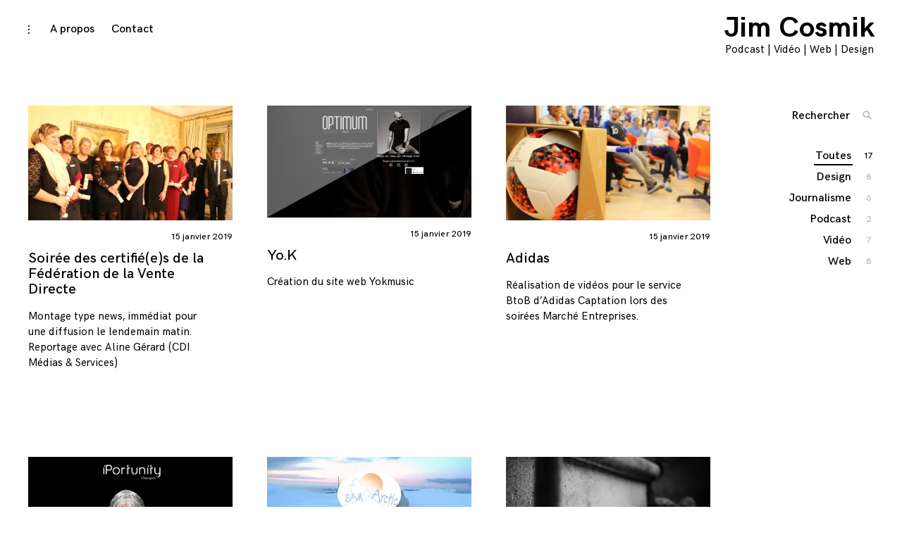

--- FILE ---
content_type: text/html; charset=UTF-8
request_url: https://jimcosmik.fr/page/2/
body_size: 7542
content:
<!DOCTYPE html>
<html lang="fr-FR">
<head>
<meta charset="UTF-8">
<meta name="viewport" content="width=device-width, initial-scale=1">
<link rel="profile" href="http://gmpg.org/xfn/11">

<title>Jim Cosmik &#8211; Page 2 &#8211; Podcast | Vidéo | Web | Design</title>
<link rel='dns-prefetch' href='//s0.wp.com' />
<link rel='dns-prefetch' href='//www.google.com' />
<link rel='dns-prefetch' href='//secure.gravatar.com' />
<link rel='dns-prefetch' href='//s.w.org' />
<link rel="alternate" type="application/rss+xml" title="Jim Cosmik &raquo; Flux" href="https://jimcosmik.fr/feed/" />
<link rel="alternate" type="application/rss+xml" title="Jim Cosmik &raquo; Flux des commentaires" href="https://jimcosmik.fr/comments/feed/" />
		<script type="text/javascript">
			window._wpemojiSettings = {"baseUrl":"https:\/\/s.w.org\/images\/core\/emoji\/11\/72x72\/","ext":".png","svgUrl":"https:\/\/s.w.org\/images\/core\/emoji\/11\/svg\/","svgExt":".svg","source":{"concatemoji":"https:\/\/jimcosmik.fr\/wp-includes\/js\/wp-emoji-release.min.js?ver=5.0.24"}};
			!function(e,a,t){var n,r,o,i=a.createElement("canvas"),p=i.getContext&&i.getContext("2d");function s(e,t){var a=String.fromCharCode;p.clearRect(0,0,i.width,i.height),p.fillText(a.apply(this,e),0,0);e=i.toDataURL();return p.clearRect(0,0,i.width,i.height),p.fillText(a.apply(this,t),0,0),e===i.toDataURL()}function c(e){var t=a.createElement("script");t.src=e,t.defer=t.type="text/javascript",a.getElementsByTagName("head")[0].appendChild(t)}for(o=Array("flag","emoji"),t.supports={everything:!0,everythingExceptFlag:!0},r=0;r<o.length;r++)t.supports[o[r]]=function(e){if(!p||!p.fillText)return!1;switch(p.textBaseline="top",p.font="600 32px Arial",e){case"flag":return s([55356,56826,55356,56819],[55356,56826,8203,55356,56819])?!1:!s([55356,57332,56128,56423,56128,56418,56128,56421,56128,56430,56128,56423,56128,56447],[55356,57332,8203,56128,56423,8203,56128,56418,8203,56128,56421,8203,56128,56430,8203,56128,56423,8203,56128,56447]);case"emoji":return!s([55358,56760,9792,65039],[55358,56760,8203,9792,65039])}return!1}(o[r]),t.supports.everything=t.supports.everything&&t.supports[o[r]],"flag"!==o[r]&&(t.supports.everythingExceptFlag=t.supports.everythingExceptFlag&&t.supports[o[r]]);t.supports.everythingExceptFlag=t.supports.everythingExceptFlag&&!t.supports.flag,t.DOMReady=!1,t.readyCallback=function(){t.DOMReady=!0},t.supports.everything||(n=function(){t.readyCallback()},a.addEventListener?(a.addEventListener("DOMContentLoaded",n,!1),e.addEventListener("load",n,!1)):(e.attachEvent("onload",n),a.attachEvent("onreadystatechange",function(){"complete"===a.readyState&&t.readyCallback()})),(n=t.source||{}).concatemoji?c(n.concatemoji):n.wpemoji&&n.twemoji&&(c(n.twemoji),c(n.wpemoji)))}(window,document,window._wpemojiSettings);
		</script>
		<style type="text/css">
img.wp-smiley,
img.emoji {
	display: inline !important;
	border: none !important;
	box-shadow: none !important;
	height: 1em !important;
	width: 1em !important;
	margin: 0 .07em !important;
	vertical-align: -0.1em !important;
	background: none !important;
	padding: 0 !important;
}
</style>
<link rel='stylesheet' id='wp-block-library-css'  href='https://jimcosmik.fr/wp-includes/css/dist/block-library/style.min.css?ver=5.0.24' type='text/css' media='all' />
<link rel='stylesheet' id='jetpack-email-subscribe-css'  href='https://jimcosmik.fr/wp-content/plugins/jetpack/modules/shortcodes/css/jetpack-email-subscribe.css?ver=1.0' type='text/css' media='all' />
<link rel='stylesheet' id='contact-form-7-css'  href='https://jimcosmik.fr/wp-content/plugins/contact-form-7/includes/css/styles.css?ver=5.1.1' type='text/css' media='all' />
<link rel='stylesheet' id='coup-font-enqueue-css'  href='https://jimcosmik.fr/wp-content/themes/coup-lite/assets/fonts/hk-grotesk/stylesheet.css?ver=5.0.24' type='text/css' media='all' />
<link rel='stylesheet' id='coup-style-css'  href='https://jimcosmik.fr/wp-content/themes/coup-lite/style.css?ver=5.0.24' type='text/css' media='all' />
<style id='coup-style-inline-css' type='text/css'>
 { clip: rect(1px, 1px, 1px, 1px); height: 1px; position: absolute; overflow: hidden; width: 1px; }
</style>
<link rel='stylesheet' id='social-logos-css'  href='https://jimcosmik.fr/wp-content/plugins/jetpack/_inc/social-logos/social-logos.min.css?ver=1' type='text/css' media='all' />
<link rel='stylesheet' id='jetpack_css-css'  href='https://jimcosmik.fr/wp-content/plugins/jetpack/css/jetpack.css?ver=6.9.4' type='text/css' media='all' />
<script type='text/javascript' src='https://jimcosmik.fr/wp-includes/js/jquery/jquery.js?ver=1.12.4'></script>
<script type='text/javascript' src='https://jimcosmik.fr/wp-includes/js/jquery/jquery-migrate.min.js?ver=1.4.1'></script>
<link rel='https://api.w.org/' href='https://jimcosmik.fr/wp-json/' />
<link rel="EditURI" type="application/rsd+xml" title="RSD" href="https://jimcosmik.fr/xmlrpc.php?rsd" />
<link rel="wlwmanifest" type="application/wlwmanifest+xml" href="https://jimcosmik.fr/wp-includes/wlwmanifest.xml" /> 
<meta name="generator" content="WordPress 5.0.24" />
<link rel='shortlink' href='https://wp.me/aCEWV' />

<link rel='dns-prefetch' href='//v0.wordpress.com'/>
<link rel='dns-prefetch' href='//i0.wp.com'/>
<link rel='dns-prefetch' href='//i1.wp.com'/>
<link rel='dns-prefetch' href='//i2.wp.com'/>
<style type='text/css'>img#wpstats{display:none}</style>			<style type="text/css">
				html:not( .jetpack-lazy-images-js-enabled ) .jetpack-lazy-image {
					display: none;
				}
			</style>
			<script>
				document.documentElement.classList.add(
					'jetpack-lazy-images-js-enabled'
				);
			</script>
		
<!-- Jetpack Open Graph Tags -->
<meta property="og:type" content="website" />
<meta property="og:title" content="Jim Cosmik" />
<meta property="og:description" content="Podcast | Vidéo | Web | Design" />
<meta property="og:url" content="https://jimcosmik.fr/" />
<meta property="og:site_name" content="Jim Cosmik" />
<meta property="og:image" content="https://s0.wp.com/i/blank.jpg" />
<meta property="og:locale" content="fr_FR" />
<meta name="twitter:site" content="@jimcosmik" />

<!-- End Jetpack Open Graph Tags -->
</head>

<body class="home blog paged paged-2 tk-theme-frontend standard-layout hfeed has-sidebar">
<div id="page" class="site">
	<a class="skip-link screen-reader-text" href="#content">Skip to content</a>

	<header id="masthead" class="site-header" role="banner">
		<div class="site-branding">
														<h1 class="site-title"><a href="https://jimcosmik.fr/" rel="home">Jim Cosmik</a></h1>
											<p class="site-description">Podcast | Vidéo | Web | Design</p>
											</div><!-- .site-branding -->

		<div class="sidebar-nav-holder">

							<div class="sidebar-button">
					<button class="sidebar-toggle">
						<span class="screen-reader-text">toggle open/close sidebar</span>
						<i class="icon-sidebar"></i>
						<i class="icon-close"></i>
					</button>
				</div>
				<div class="sidebar-hide-scroll">
					
<aside id="secondary" class="widget-area" role="complementary">
	<section id="search-2" class="widget widget_search"><h6 class="widget-title">Rechercher</h6>

<form role="search" method="get" class="search-form" action="https://jimcosmik.fr/">
	<label for="search-form-697bbd83cd3ef">
		<span class="screen-reader-text">Rechercher pour: '</span>
	</label>
	<input type="search" id="search-form-697bbd83cd3ef" class="search-field" placeholder="Rechercher" value="" name="s" />
	<button type="submit" class="search-submit">
		<i class="icon-search"></i>
		<span class="screen-reader-text">
			Rechercher			</span>
		</button>
</form>
</section><section id="categories-3" class="widget widget_categories"><h6 class="widget-title">Compétences</h6>		<ul>
	<li class="cat-item cat-item-3"><a href="https://jimcosmik.fr/competences/design/" >Design</a>
</li>
	<li class="cat-item cat-item-8"><a href="https://jimcosmik.fr/competences/journalisme/" >Journalisme</a>
</li>
	<li class="cat-item cat-item-9"><a href="https://jimcosmik.fr/competences/podcast/" >Podcast</a>
</li>
	<li class="cat-item cat-item-4"><a href="https://jimcosmik.fr/competences/video/" >Vidéo</a>
</li>
	<li class="cat-item cat-item-2"><a href="https://jimcosmik.fr/competences/web/" >Web</a>
</li>
		</ul>
</section><section id="text-2" class="widget widget_text"><h6 class="widget-title">Contact</h6>			<div class="textwidget"><p>Email<br />
mickael.icard@gmail.com</p>
<p>Adresse</p>
<p>Mickaël Icard<br />
35, rue Marius Aufan<br />
92 300 Levallois-Perret<br />
France.</p>
<p>Téléphone<br />
++33 620 486 223</p>
</div>
		</section></aside><!-- #secondary -->
				</div>
			
			<nav id="site-navigation" class="main-navigation" role="navigation">
				<button class="menu-toggle hide" aria-controls="primary-menu" aria-expanded="false">
					<span class="open-menu">Menu</span>
					<span class="close-menu">Close</span>
					<span class="hamburger">
						<span></span>
						<span></span>
					</span>
				</button>
				<div id="primary-menu" class="menu"><ul>
<li class="page_item page-item-8"><a href="https://jimcosmik.fr/a-propos/">A propos</a></li>
<li class="page_item page-item-14"><a href="https://jimcosmik.fr/contact/">Contact</a></li>
</ul></div>
			</nav><!-- #site-navigation -->
		</div>
	</header><!-- #masthead -->

	<div id="content" class="site-content">

	<div id="primary" class="content-area">

		

		<main id="main" class="site-main container" role="main">
						<div id="post-load" class="row">
				
<article id="post-110" class="post-110 post type-post status-publish format-standard has-post-thumbnail hentry category-video">
<div class="archive-background">

	
			<div class="featured-content featured-image horizontal-img">

				
				
					<a href="https://jimcosmik.fr/soiree-des-certifiees-de-la-federation-de-la-vente-directe/"><img width="450" height="253" src="https://i1.wp.com/jimcosmik.fr/wp-content/uploads/2019/01/Montage-4-Mutuelle-Sans-rire-Copier-010.jpg?fit=450%2C253&amp;quality=95&amp;ssl=1" class="attachment-coup-archive size-coup-archive wp-post-image jetpack-lazy-image" alt="" data-attachment-id="111" data-permalink="https://jimcosmik.fr/soiree-des-certifiees-de-la-federation-de-la-vente-directe/montage-4-mutuelle-sans-rire-copier-010/" data-orig-file="https://i1.wp.com/jimcosmik.fr/wp-content/uploads/2019/01/Montage-4-Mutuelle-Sans-rire-Copier-010.jpg?fit=1920%2C1080&amp;quality=95&amp;ssl=1" data-orig-size="1920,1080" data-comments-opened="0" data-image-meta="{&quot;aperture&quot;:&quot;0&quot;,&quot;credit&quot;:&quot;&quot;,&quot;camera&quot;:&quot;&quot;,&quot;caption&quot;:&quot;&quot;,&quot;created_timestamp&quot;:&quot;0&quot;,&quot;copyright&quot;:&quot;&quot;,&quot;focal_length&quot;:&quot;0&quot;,&quot;iso&quot;:&quot;0&quot;,&quot;shutter_speed&quot;:&quot;0&quot;,&quot;title&quot;:&quot;&quot;,&quot;orientation&quot;:&quot;0&quot;}" data-image-title="Fédération de la Vente Directe" data-image-description="" data-medium-file="https://i1.wp.com/jimcosmik.fr/wp-content/uploads/2019/01/Montage-4-Mutuelle-Sans-rire-Copier-010.jpg?fit=300%2C169&amp;quality=95&amp;ssl=1" data-large-file="https://i1.wp.com/jimcosmik.fr/wp-content/uploads/2019/01/Montage-4-Mutuelle-Sans-rire-Copier-010.jpg?fit=900%2C506&amp;quality=95&amp;ssl=1" data-lazy-srcset="https://i1.wp.com/jimcosmik.fr/wp-content/uploads/2019/01/Montage-4-Mutuelle-Sans-rire-Copier-010.jpg?w=1920&amp;quality=95&amp;ssl=1 1920w, https://i1.wp.com/jimcosmik.fr/wp-content/uploads/2019/01/Montage-4-Mutuelle-Sans-rire-Copier-010.jpg?resize=300%2C169&amp;quality=95&amp;ssl=1 300w, https://i1.wp.com/jimcosmik.fr/wp-content/uploads/2019/01/Montage-4-Mutuelle-Sans-rire-Copier-010.jpg?resize=768%2C432&amp;quality=95&amp;ssl=1 768w, https://i1.wp.com/jimcosmik.fr/wp-content/uploads/2019/01/Montage-4-Mutuelle-Sans-rire-Copier-010.jpg?resize=1024%2C576&amp;quality=95&amp;ssl=1 1024w, https://i1.wp.com/jimcosmik.fr/wp-content/uploads/2019/01/Montage-4-Mutuelle-Sans-rire-Copier-010.jpg?resize=900%2C506&amp;quality=95&amp;ssl=1 900w, https://i1.wp.com/jimcosmik.fr/wp-content/uploads/2019/01/Montage-4-Mutuelle-Sans-rire-Copier-010.jpg?resize=1000%2C563&amp;quality=95&amp;ssl=1 1000w, https://i1.wp.com/jimcosmik.fr/wp-content/uploads/2019/01/Montage-4-Mutuelle-Sans-rire-Copier-010.jpg?resize=450%2C253&amp;quality=95&amp;ssl=1 450w, https://i1.wp.com/jimcosmik.fr/wp-content/uploads/2019/01/Montage-4-Mutuelle-Sans-rire-Copier-010.jpg?w=1800&amp;quality=95&amp;ssl=1 1800w" data-lazy-sizes="(max-width: 450px) 100vw, 450px" data-lazy-src="https://i1.wp.com/jimcosmik.fr/wp-content/uploads/2019/01/Montage-4-Mutuelle-Sans-rire-Copier-010.jpg?fit=450%2C253&amp;quality=95&amp;ssl=1&amp;is-pending-load=1" srcset="[data-uri]" /></a>

				
				<a class="more-link" href="https://jimcosmik.fr/soiree-des-certifiees-de-la-federation-de-la-vente-directe/">Voir</a>
			</div>

			<div class="entry-meta">
		<span class="byline">By : <span class="author vcard"><a class="url fn n" href="https://jimcosmik.fr/author/admin/">admin</a></span></span><span class="posted-on"> <a href="https://jimcosmik.fr/soiree-des-certifiees-de-la-federation-de-la-vente-directe/" rel="bookmark"><time class="entry-date published" datetime="2019-01-15T21:07:21+00:00">15 janvier 2019</time><time class="updated" datetime="2019-01-29T11:09:02+00:00">29 janvier 2019</time></a></span>	</div><!-- .entry-meta -->
	
	<header class="entry-header">
		<h2 class="entry-title"><a href="https://jimcosmik.fr/soiree-des-certifiees-de-la-federation-de-la-vente-directe/" rel="bookmark">Soirée des certifié(e)s de la Fédération de la Vente Directe</a></h2>	</header><!-- .entry-header -->

	<div class="entry-content">
		<p>Montage type news, immédiat pour une diffusion le lendemain matin. Reportage avec Aline Gérard (CDI Médias &#038; Services)</p>
	</div><!-- .entry-content -->

	</div>
</article><!-- #post-## -->

<article id="post-71" class="post-71 post type-post status-publish format-standard has-post-thumbnail hentry category-design category-web">
<div class="archive-background">

	
			<div class="featured-content featured-image horizontal-img">

				
				
					<a href="https://jimcosmik.fr/yo-k/"><img width="450" height="246" src="https://i1.wp.com/jimcosmik.fr/wp-content/uploads/2019/01/yokmusic.jpg?fit=450%2C246&amp;quality=95&amp;ssl=1" class="attachment-coup-archive size-coup-archive wp-post-image jetpack-lazy-image" alt="" data-attachment-id="72" data-permalink="https://jimcosmik.fr/yo-k/yokmusic/" data-orig-file="https://i1.wp.com/jimcosmik.fr/wp-content/uploads/2019/01/yokmusic.jpg?fit=1888%2C1031&amp;quality=95&amp;ssl=1" data-orig-size="1888,1031" data-comments-opened="0" data-image-meta="{&quot;aperture&quot;:&quot;0&quot;,&quot;credit&quot;:&quot;Mickael Icard&quot;,&quot;camera&quot;:&quot;&quot;,&quot;caption&quot;:&quot;&quot;,&quot;created_timestamp&quot;:&quot;1547636909&quot;,&quot;copyright&quot;:&quot;&quot;,&quot;focal_length&quot;:&quot;0&quot;,&quot;iso&quot;:&quot;0&quot;,&quot;shutter_speed&quot;:&quot;0&quot;,&quot;title&quot;:&quot;&quot;,&quot;orientation&quot;:&quot;1&quot;}" data-image-title="yokmusic" data-image-description="" data-medium-file="https://i1.wp.com/jimcosmik.fr/wp-content/uploads/2019/01/yokmusic.jpg?fit=300%2C164&amp;quality=95&amp;ssl=1" data-large-file="https://i1.wp.com/jimcosmik.fr/wp-content/uploads/2019/01/yokmusic.jpg?fit=900%2C491&amp;quality=95&amp;ssl=1" data-lazy-srcset="https://i1.wp.com/jimcosmik.fr/wp-content/uploads/2019/01/yokmusic.jpg?w=1888&amp;quality=95&amp;ssl=1 1888w, https://i1.wp.com/jimcosmik.fr/wp-content/uploads/2019/01/yokmusic.jpg?resize=300%2C164&amp;quality=95&amp;ssl=1 300w, https://i1.wp.com/jimcosmik.fr/wp-content/uploads/2019/01/yokmusic.jpg?resize=768%2C419&amp;quality=95&amp;ssl=1 768w, https://i1.wp.com/jimcosmik.fr/wp-content/uploads/2019/01/yokmusic.jpg?resize=1024%2C559&amp;quality=95&amp;ssl=1 1024w, https://i1.wp.com/jimcosmik.fr/wp-content/uploads/2019/01/yokmusic.jpg?resize=900%2C491&amp;quality=95&amp;ssl=1 900w, https://i1.wp.com/jimcosmik.fr/wp-content/uploads/2019/01/yokmusic.jpg?resize=1000%2C546&amp;quality=95&amp;ssl=1 1000w, https://i1.wp.com/jimcosmik.fr/wp-content/uploads/2019/01/yokmusic.jpg?resize=450%2C246&amp;quality=95&amp;ssl=1 450w, https://i1.wp.com/jimcosmik.fr/wp-content/uploads/2019/01/yokmusic.jpg?w=1800&amp;quality=95&amp;ssl=1 1800w" data-lazy-sizes="(max-width: 450px) 100vw, 450px" data-lazy-src="https://i1.wp.com/jimcosmik.fr/wp-content/uploads/2019/01/yokmusic.jpg?fit=450%2C246&amp;quality=95&amp;ssl=1&amp;is-pending-load=1" srcset="[data-uri]" /></a>

				
				<a class="more-link" href="https://jimcosmik.fr/yo-k/">Voir</a>
			</div>

			<div class="entry-meta">
		<span class="byline">By : <span class="author vcard"><a class="url fn n" href="https://jimcosmik.fr/author/admin/">admin</a></span></span><span class="posted-on"> <a href="https://jimcosmik.fr/yo-k/" rel="bookmark"><time class="entry-date published" datetime="2019-01-15T20:07:54+00:00">15 janvier 2019</time><time class="updated" datetime="2019-01-16T18:09:32+00:00">16 janvier 2019</time></a></span>	</div><!-- .entry-meta -->
	
	<header class="entry-header">
		<h2 class="entry-title"><a href="https://jimcosmik.fr/yo-k/" rel="bookmark">Yo.K</a></h2>	</header><!-- .entry-header -->

	<div class="entry-content">
		<p>Création du site web Yokmusic</p>
	</div><!-- .entry-content -->

	</div>
</article><!-- #post-## -->

<article id="post-37" class="post-37 post type-post status-publish format-standard has-post-thumbnail hentry category-journalisme category-video">
<div class="archive-background">

	
			<div class="featured-content featured-image horizontal-img">

				
				
					<a href="https://jimcosmik.fr/adidas/"><img width="450" height="253" src="https://i1.wp.com/jimcosmik.fr/wp-content/uploads/2019/01/adidas.jpg?fit=450%2C253&amp;quality=95&amp;ssl=1" class="attachment-coup-archive size-coup-archive wp-post-image jetpack-lazy-image" alt="" data-attachment-id="39" data-permalink="https://jimcosmik.fr/adidas/adidas-2/" data-orig-file="https://i1.wp.com/jimcosmik.fr/wp-content/uploads/2019/01/adidas.jpg?fit=1280%2C720&amp;quality=95&amp;ssl=1" data-orig-size="1280,720" data-comments-opened="0" data-image-meta="{&quot;aperture&quot;:&quot;0&quot;,&quot;credit&quot;:&quot;&quot;,&quot;camera&quot;:&quot;&quot;,&quot;caption&quot;:&quot;&quot;,&quot;created_timestamp&quot;:&quot;0&quot;,&quot;copyright&quot;:&quot;&quot;,&quot;focal_length&quot;:&quot;0&quot;,&quot;iso&quot;:&quot;0&quot;,&quot;shutter_speed&quot;:&quot;0&quot;,&quot;title&quot;:&quot;&quot;,&quot;orientation&quot;:&quot;0&quot;}" data-image-title="adidas" data-image-description="" data-medium-file="https://i1.wp.com/jimcosmik.fr/wp-content/uploads/2019/01/adidas.jpg?fit=300%2C169&amp;quality=95&amp;ssl=1" data-large-file="https://i1.wp.com/jimcosmik.fr/wp-content/uploads/2019/01/adidas.jpg?fit=900%2C506&amp;quality=95&amp;ssl=1" data-lazy-srcset="https://i1.wp.com/jimcosmik.fr/wp-content/uploads/2019/01/adidas.jpg?w=1280&amp;quality=95&amp;ssl=1 1280w, https://i1.wp.com/jimcosmik.fr/wp-content/uploads/2019/01/adidas.jpg?resize=300%2C169&amp;quality=95&amp;ssl=1 300w, https://i1.wp.com/jimcosmik.fr/wp-content/uploads/2019/01/adidas.jpg?resize=768%2C432&amp;quality=95&amp;ssl=1 768w, https://i1.wp.com/jimcosmik.fr/wp-content/uploads/2019/01/adidas.jpg?resize=1024%2C576&amp;quality=95&amp;ssl=1 1024w, https://i1.wp.com/jimcosmik.fr/wp-content/uploads/2019/01/adidas.jpg?resize=900%2C506&amp;quality=95&amp;ssl=1 900w, https://i1.wp.com/jimcosmik.fr/wp-content/uploads/2019/01/adidas.jpg?resize=1000%2C563&amp;quality=95&amp;ssl=1 1000w, https://i1.wp.com/jimcosmik.fr/wp-content/uploads/2019/01/adidas.jpg?resize=450%2C253&amp;quality=95&amp;ssl=1 450w" data-lazy-sizes="(max-width: 450px) 100vw, 450px" data-lazy-src="https://i1.wp.com/jimcosmik.fr/wp-content/uploads/2019/01/adidas.jpg?fit=450%2C253&amp;quality=95&amp;ssl=1&amp;is-pending-load=1" srcset="[data-uri]" /></a>

				
				<a class="more-link" href="https://jimcosmik.fr/adidas/">Voir</a>
			</div>

			<div class="entry-meta">
		<span class="byline">By : <span class="author vcard"><a class="url fn n" href="https://jimcosmik.fr/author/admin/">admin</a></span></span><span class="posted-on"> <a href="https://jimcosmik.fr/adidas/" rel="bookmark"><time class="entry-date published" datetime="2019-01-15T17:41:25+00:00">15 janvier 2019</time><time class="updated" datetime="2019-01-28T16:42:15+00:00">28 janvier 2019</time></a></span>	</div><!-- .entry-meta -->
	
	<header class="entry-header">
		<h2 class="entry-title"><a href="https://jimcosmik.fr/adidas/" rel="bookmark">Adidas</a></h2>	</header><!-- .entry-header -->

	<div class="entry-content">
		<p>Réalisation de vidéos pour le service BtoB d&rsquo;Adidas Captation lors des soirées Marché Entreprises.</p>
	</div><!-- .entry-content -->

	</div>
</article><!-- #post-## -->

<article id="post-30" class="post-30 post type-post status-publish format-standard has-post-thumbnail hentry category-design category-web">
<div class="archive-background">

	
			<div class="featured-content featured-image horizontal-img">

				
				
					<a href="https://jimcosmik.fr/iportunity-community/"><img width="450" height="300" src="https://i1.wp.com/jimcosmik.fr/wp-content/uploads/2019/01/port01.jpg?fit=450%2C300&amp;quality=95&amp;ssl=1" class="attachment-coup-archive size-coup-archive wp-post-image jetpack-lazy-image" alt="" data-attachment-id="31" data-permalink="https://jimcosmik.fr/iportunity-community/port01/" data-orig-file="https://i1.wp.com/jimcosmik.fr/wp-content/uploads/2019/01/port01.jpg?fit=931%2C621&amp;quality=95&amp;ssl=1" data-orig-size="931,621" data-comments-opened="1" data-image-meta="{&quot;aperture&quot;:&quot;5&quot;,&quot;credit&quot;:&quot;&quot;,&quot;camera&quot;:&quot;NIKON D3100&quot;,&quot;caption&quot;:&quot;&quot;,&quot;created_timestamp&quot;:&quot;1365159135&quot;,&quot;copyright&quot;:&quot;&quot;,&quot;focal_length&quot;:&quot;35&quot;,&quot;iso&quot;:&quot;400&quot;,&quot;shutter_speed&quot;:&quot;0.004&quot;,&quot;title&quot;:&quot;&quot;,&quot;orientation&quot;:&quot;1&quot;}" data-image-title="port01" data-image-description="" data-medium-file="https://i1.wp.com/jimcosmik.fr/wp-content/uploads/2019/01/port01.jpg?fit=300%2C200&amp;quality=95&amp;ssl=1" data-large-file="https://i1.wp.com/jimcosmik.fr/wp-content/uploads/2019/01/port01.jpg?fit=900%2C600&amp;quality=95&amp;ssl=1" data-lazy-srcset="https://i1.wp.com/jimcosmik.fr/wp-content/uploads/2019/01/port01.jpg?w=931&amp;quality=95&amp;ssl=1 931w, https://i1.wp.com/jimcosmik.fr/wp-content/uploads/2019/01/port01.jpg?resize=300%2C200&amp;quality=95&amp;ssl=1 300w, https://i1.wp.com/jimcosmik.fr/wp-content/uploads/2019/01/port01.jpg?resize=768%2C512&amp;quality=95&amp;ssl=1 768w, https://i1.wp.com/jimcosmik.fr/wp-content/uploads/2019/01/port01.jpg?resize=900%2C600&amp;quality=95&amp;ssl=1 900w, https://i1.wp.com/jimcosmik.fr/wp-content/uploads/2019/01/port01.jpg?resize=450%2C300&amp;quality=95&amp;ssl=1 450w" data-lazy-sizes="(max-width: 450px) 100vw, 450px" data-lazy-src="https://i1.wp.com/jimcosmik.fr/wp-content/uploads/2019/01/port01.jpg?fit=450%2C300&amp;quality=95&amp;ssl=1&amp;is-pending-load=1" srcset="[data-uri]" /></a>

				
				<a class="more-link" href="https://jimcosmik.fr/iportunity-community/">Voir</a>
			</div>

			<div class="entry-meta">
		<span class="byline">By : <span class="author vcard"><a class="url fn n" href="https://jimcosmik.fr/author/admin/">admin</a></span></span><span class="posted-on"> <a href="https://jimcosmik.fr/iportunity-community/" rel="bookmark"><time class="entry-date published" datetime="2019-01-15T17:35:43+00:00">15 janvier 2019</time><time class="updated" datetime="2022-03-30T16:32:34+00:00">30 mars 2022</time></a></span>	</div><!-- .entry-meta -->
	
	<header class="entry-header">
		<h2 class="entry-title"><a href="https://jimcosmik.fr/iportunity-community/" rel="bookmark">Iportunity.Community</a></h2>	</header><!-- .entry-header -->

	<div class="entry-content">
		<p>Création de l&rsquo;univers web du groupe Elements City et du projet Black Coffee Time. Voir le site : http://iportunity.community/ (Site Offline)</p>
	</div><!-- .entry-content -->

	</div>
</article><!-- #post-## -->

<article id="post-33" class="post-33 post type-post status-publish format-standard has-post-thumbnail hentry category-design category-web">
<div class="archive-background">

	
			<div class="featured-content featured-image horizontal-img">

				
				
					<a href="https://jimcosmik.fr/sam-arctic/"><img width="450" height="300" src="https://i2.wp.com/jimcosmik.fr/wp-content/uploads/2019/01/port03.jpg?fit=450%2C300&amp;quality=95&amp;ssl=1" class="attachment-coup-archive size-coup-archive wp-post-image jetpack-lazy-image" alt="" data-attachment-id="34" data-permalink="https://jimcosmik.fr/sam-arctic/port03/" data-orig-file="https://i2.wp.com/jimcosmik.fr/wp-content/uploads/2019/01/port03.jpg?fit=931%2C621&amp;quality=95&amp;ssl=1" data-orig-size="931,621" data-comments-opened="1" data-image-meta="{&quot;aperture&quot;:&quot;5&quot;,&quot;credit&quot;:&quot;&quot;,&quot;camera&quot;:&quot;NIKON D3100&quot;,&quot;caption&quot;:&quot;&quot;,&quot;created_timestamp&quot;:&quot;1365159135&quot;,&quot;copyright&quot;:&quot;&quot;,&quot;focal_length&quot;:&quot;35&quot;,&quot;iso&quot;:&quot;400&quot;,&quot;shutter_speed&quot;:&quot;0.004&quot;,&quot;title&quot;:&quot;&quot;,&quot;orientation&quot;:&quot;1&quot;}" data-image-title="port03" data-image-description="" data-medium-file="https://i2.wp.com/jimcosmik.fr/wp-content/uploads/2019/01/port03.jpg?fit=300%2C200&amp;quality=95&amp;ssl=1" data-large-file="https://i2.wp.com/jimcosmik.fr/wp-content/uploads/2019/01/port03.jpg?fit=900%2C600&amp;quality=95&amp;ssl=1" data-lazy-srcset="https://i2.wp.com/jimcosmik.fr/wp-content/uploads/2019/01/port03.jpg?w=931&amp;quality=95&amp;ssl=1 931w, https://i2.wp.com/jimcosmik.fr/wp-content/uploads/2019/01/port03.jpg?resize=300%2C200&amp;quality=95&amp;ssl=1 300w, https://i2.wp.com/jimcosmik.fr/wp-content/uploads/2019/01/port03.jpg?resize=768%2C512&amp;quality=95&amp;ssl=1 768w, https://i2.wp.com/jimcosmik.fr/wp-content/uploads/2019/01/port03.jpg?resize=900%2C600&amp;quality=95&amp;ssl=1 900w, https://i2.wp.com/jimcosmik.fr/wp-content/uploads/2019/01/port03.jpg?resize=450%2C300&amp;quality=95&amp;ssl=1 450w" data-lazy-sizes="(max-width: 450px) 100vw, 450px" data-lazy-src="https://i2.wp.com/jimcosmik.fr/wp-content/uploads/2019/01/port03.jpg?fit=450%2C300&amp;quality=95&amp;ssl=1&amp;is-pending-load=1" srcset="[data-uri]" /></a>

				
				<a class="more-link" href="https://jimcosmik.fr/sam-arctic/">Voir</a>
			</div>

			<div class="entry-meta">
		<span class="byline">By : <span class="author vcard"><a class="url fn n" href="https://jimcosmik.fr/author/admin/">admin</a></span></span><span class="posted-on"> <a href="https://jimcosmik.fr/sam-arctic/" rel="bookmark"><time class="entry-date published" datetime="2019-01-15T17:31:47+00:00">15 janvier 2019</time><time class="updated" datetime="2022-03-30T16:30:55+00:00">30 mars 2022</time></a></span>	</div><!-- .entry-meta -->
	
	<header class="entry-header">
		<h2 class="entry-title"><a href="https://jimcosmik.fr/sam-arctic/" rel="bookmark">Sam Artic</a></h2>	</header><!-- .entry-header -->

	<div class="entry-content">
		<p>Création du site de réservation de SamArctic, une maison d&rsquo;hôte en Suède. http://samarctic.com</p>
	</div><!-- .entry-content -->

	</div>
</article><!-- #post-## -->

<article id="post-114" class="post-114 post type-post status-publish format-standard has-post-thumbnail hentry category-video">
<div class="archive-background">

	
			<div class="featured-content featured-image horizontal-img">

				
				
					<a href="https://jimcosmik.fr/mi-k-lenvie-decrire/"><img width="450" height="253" src="https://i1.wp.com/jimcosmik.fr/wp-content/uploads/2019/01/enviedecrire.jpg?fit=450%2C253&amp;quality=95&amp;ssl=1" class="attachment-coup-archive size-coup-archive wp-post-image jetpack-lazy-image" alt="" data-attachment-id="115" data-permalink="https://jimcosmik.fr/mi-k-lenvie-decrire/enviedecrire/" data-orig-file="https://i1.wp.com/jimcosmik.fr/wp-content/uploads/2019/01/enviedecrire.jpg?fit=1280%2C720&amp;quality=95&amp;ssl=1" data-orig-size="1280,720" data-comments-opened="0" data-image-meta="{&quot;aperture&quot;:&quot;0&quot;,&quot;credit&quot;:&quot;&quot;,&quot;camera&quot;:&quot;&quot;,&quot;caption&quot;:&quot;&quot;,&quot;created_timestamp&quot;:&quot;0&quot;,&quot;copyright&quot;:&quot;&quot;,&quot;focal_length&quot;:&quot;0&quot;,&quot;iso&quot;:&quot;0&quot;,&quot;shutter_speed&quot;:&quot;0&quot;,&quot;title&quot;:&quot;&quot;,&quot;orientation&quot;:&quot;0&quot;}" data-image-title="enviedecrire" data-image-description="" data-medium-file="https://i1.wp.com/jimcosmik.fr/wp-content/uploads/2019/01/enviedecrire.jpg?fit=300%2C169&amp;quality=95&amp;ssl=1" data-large-file="https://i1.wp.com/jimcosmik.fr/wp-content/uploads/2019/01/enviedecrire.jpg?fit=900%2C506&amp;quality=95&amp;ssl=1" data-lazy-srcset="https://i1.wp.com/jimcosmik.fr/wp-content/uploads/2019/01/enviedecrire.jpg?w=1280&amp;quality=95&amp;ssl=1 1280w, https://i1.wp.com/jimcosmik.fr/wp-content/uploads/2019/01/enviedecrire.jpg?resize=300%2C169&amp;quality=95&amp;ssl=1 300w, https://i1.wp.com/jimcosmik.fr/wp-content/uploads/2019/01/enviedecrire.jpg?resize=768%2C432&amp;quality=95&amp;ssl=1 768w, https://i1.wp.com/jimcosmik.fr/wp-content/uploads/2019/01/enviedecrire.jpg?resize=1024%2C576&amp;quality=95&amp;ssl=1 1024w, https://i1.wp.com/jimcosmik.fr/wp-content/uploads/2019/01/enviedecrire.jpg?resize=900%2C506&amp;quality=95&amp;ssl=1 900w, https://i1.wp.com/jimcosmik.fr/wp-content/uploads/2019/01/enviedecrire.jpg?resize=1000%2C563&amp;quality=95&amp;ssl=1 1000w, https://i1.wp.com/jimcosmik.fr/wp-content/uploads/2019/01/enviedecrire.jpg?resize=450%2C253&amp;quality=95&amp;ssl=1 450w" data-lazy-sizes="(max-width: 450px) 100vw, 450px" data-lazy-src="https://i1.wp.com/jimcosmik.fr/wp-content/uploads/2019/01/enviedecrire.jpg?fit=450%2C253&amp;quality=95&amp;ssl=1&amp;is-pending-load=1" srcset="[data-uri]" /></a>

				
				<a class="more-link" href="https://jimcosmik.fr/mi-k-lenvie-decrire/">Voir</a>
			</div>

			<div class="entry-meta">
		<span class="byline">By : <span class="author vcard"><a class="url fn n" href="https://jimcosmik.fr/author/admin/">admin</a></span></span><span class="posted-on"> <a href="https://jimcosmik.fr/mi-k-lenvie-decrire/" rel="bookmark"><time class="entry-date published" datetime="2019-01-15T17:00:02+00:00">15 janvier 2019</time><time class="updated" datetime="2019-01-29T12:17:54+00:00">29 janvier 2019</time></a></span>	</div><!-- .entry-meta -->
	
	<header class="entry-header">
		<h2 class="entry-title"><a href="https://jimcosmik.fr/mi-k-lenvie-decrire/" rel="bookmark">Mi-K &#8211; L&rsquo;envie d&rsquo;écrire</a></h2>	</header><!-- .entry-header -->

	<div class="entry-content">
		<p>Co-réalisation du clip  » L&rsquo;envie d&rsquo;écrire ».</p>
	</div><!-- .entry-content -->

	</div>
</article><!-- #post-## -->

<article id="post-18" class="post-18 post type-post status-publish format-standard has-post-thumbnail hentry category-design category-web">
<div class="archive-background">

	
			<div class="featured-content featured-image horizontal-img">

				
				
					<a href="https://jimcosmik.fr/cdi-medias-services/"><img width="450" height="311" src="https://i1.wp.com/jimcosmik.fr/wp-content/uploads/2019/01/cdimedias.jpg?fit=450%2C311&amp;quality=95&amp;ssl=1" class="attachment-coup-archive size-coup-archive wp-post-image jetpack-lazy-image" alt="" data-attachment-id="19" data-permalink="https://jimcosmik.fr/cdi-medias-services/cdimedias/" data-orig-file="https://i1.wp.com/jimcosmik.fr/wp-content/uploads/2019/01/cdimedias.jpg?fit=1428%2C987&amp;quality=95&amp;ssl=1" data-orig-size="1428,987" data-comments-opened="1" data-image-meta="{&quot;aperture&quot;:&quot;0&quot;,&quot;credit&quot;:&quot;Mickael Icard&quot;,&quot;camera&quot;:&quot;&quot;,&quot;caption&quot;:&quot;&quot;,&quot;created_timestamp&quot;:&quot;1547567176&quot;,&quot;copyright&quot;:&quot;&quot;,&quot;focal_length&quot;:&quot;0&quot;,&quot;iso&quot;:&quot;0&quot;,&quot;shutter_speed&quot;:&quot;0&quot;,&quot;title&quot;:&quot;&quot;,&quot;orientation&quot;:&quot;0&quot;}" data-image-title="cdimedias" data-image-description="" data-medium-file="https://i1.wp.com/jimcosmik.fr/wp-content/uploads/2019/01/cdimedias.jpg?fit=300%2C207&amp;quality=95&amp;ssl=1" data-large-file="https://i1.wp.com/jimcosmik.fr/wp-content/uploads/2019/01/cdimedias.jpg?fit=900%2C622&amp;quality=95&amp;ssl=1" data-lazy-srcset="https://i1.wp.com/jimcosmik.fr/wp-content/uploads/2019/01/cdimedias.jpg?w=1428&amp;quality=95&amp;ssl=1 1428w, https://i1.wp.com/jimcosmik.fr/wp-content/uploads/2019/01/cdimedias.jpg?resize=300%2C207&amp;quality=95&amp;ssl=1 300w, https://i1.wp.com/jimcosmik.fr/wp-content/uploads/2019/01/cdimedias.jpg?resize=768%2C531&amp;quality=95&amp;ssl=1 768w, https://i1.wp.com/jimcosmik.fr/wp-content/uploads/2019/01/cdimedias.jpg?resize=1024%2C708&amp;quality=95&amp;ssl=1 1024w, https://i1.wp.com/jimcosmik.fr/wp-content/uploads/2019/01/cdimedias.jpg?resize=900%2C622&amp;quality=95&amp;ssl=1 900w, https://i1.wp.com/jimcosmik.fr/wp-content/uploads/2019/01/cdimedias.jpg?resize=1000%2C691&amp;quality=95&amp;ssl=1 1000w, https://i1.wp.com/jimcosmik.fr/wp-content/uploads/2019/01/cdimedias.jpg?resize=450%2C311&amp;quality=95&amp;ssl=1 450w" data-lazy-sizes="(max-width: 450px) 100vw, 450px" data-lazy-src="https://i1.wp.com/jimcosmik.fr/wp-content/uploads/2019/01/cdimedias.jpg?fit=450%2C311&amp;quality=95&amp;ssl=1&amp;is-pending-load=1" srcset="[data-uri]" /></a>

				
				<a class="more-link" href="https://jimcosmik.fr/cdi-medias-services/">Voir</a>
			</div>

			<div class="entry-meta">
		<span class="byline">By : <span class="author vcard"><a class="url fn n" href="https://jimcosmik.fr/author/admin/">admin</a></span></span><span class="posted-on"> <a href="https://jimcosmik.fr/cdi-medias-services/" rel="bookmark"><time class="entry-date published" datetime="2019-01-15T16:02:39+00:00">15 janvier 2019</time><time class="updated" datetime="2019-01-16T09:22:24+00:00">16 janvier 2019</time></a></span>	</div><!-- .entry-meta -->
	
	<header class="entry-header">
		<h2 class="entry-title"><a href="https://jimcosmik.fr/cdi-medias-services/" rel="bookmark">CDI Médias &#038; Services</a></h2>	</header><!-- .entry-header -->

	<div class="entry-content">
		<p>Création du site web corporate de CDI Médias &amp; Services.</p>
	</div><!-- .entry-content -->

	</div>
</article><!-- #post-## -->
<nav class="navigation paging-navigation"><h4 class="screen-reader-text">Page navigation</h4><a href="https://jimcosmik.fr/">Prev</a> <ul class='page-numbers'>
	<li><a class='page-numbers' href='https://jimcosmik.fr/page/1/'>1</a></li>
	<li><span class='page-numbers current'>2</span></li>
</ul>
 <span class="disabled">Next</span></nav>			</div>
		</main><!-- #main -->
	</div><!-- #primary -->
	<aside class="side-nav">
		<!-- Search form -->
		<div class="search-wrap">
			

<form role="search" method="get" class="search-form" action="https://jimcosmik.fr/">
	<label for="search-form-697bbd848ab98">
		<span class="screen-reader-text">Rechercher pour: '</span>
	</label>
	<input type="search" id="search-form-697bbd848ab98" class="search-field" placeholder="Rechercher" value="" name="s" />
	<button type="submit" class="search-submit">
		<i class="icon-search"></i>
		<span class="screen-reader-text">
			Rechercher			</span>
		</button>
</form>
		</div>

		<!-- insert sharedaddy if enabled here -->
			
		<!-- List all categories -->

		<ul class="category-filter"><li class="cat-active"><a href="https://jimcosmik.fr/">Toutes<span>17</span></a></li><li><a href="https://jimcosmik.fr/competences/design/">Design<span>8</span></a></li><li><a href="https://jimcosmik.fr/competences/journalisme/">Journalisme<span>6</span></a></li><li><a href="https://jimcosmik.fr/competences/podcast/">Podcast<span>2</span></a></li><li><a href="https://jimcosmik.fr/competences/video/">Vidéo<span>7</span></a></li><li><a href="https://jimcosmik.fr/competences/web/">Web<span>8</span></a></li></ul>

	</aside>


	</div><!-- #content -->

	<footer id="colophon" class="site-footer" role="contentinfo">
		

		<div class="site-info">
			<a href="https://wordpress.org/">
				Ce site utilise Wordpress			</a>
			<span class="sep"> - </span>
			
				Jim Cosmik - tous droits réservés			
		</div><!-- .site-info -->
	</footer><!-- #colophon -->
</div><!-- #page -->
<span class="overlay"></span>
<button class="back-to-top hide"><i class="icon-top"></i></button>
	<div style="display:none">
	</div>
<script type='text/javascript' src='https://jimcosmik.fr/wp-content/plugins/jetpack/_inc/build/photon/photon.min.js?ver=20130122'></script>
<script type='text/javascript'>
/* <![CDATA[ */
var wpcf7 = {"apiSettings":{"root":"https:\/\/jimcosmik.fr\/wp-json\/contact-form-7\/v1","namespace":"contact-form-7\/v1"}};
/* ]]> */
</script>
<script type='text/javascript' src='https://jimcosmik.fr/wp-content/plugins/contact-form-7/includes/js/scripts.js?ver=5.1.1'></script>
<script type='text/javascript' src='https://s0.wp.com/wp-content/js/devicepx-jetpack.js?ver=202605'></script>
<script type='text/javascript' src='https://www.google.com/recaptcha/api.js?render=6LdJ9okUAAAAAGVUOAQiRJT3SemPoWkMEkDadrJn&#038;ver=3.0'></script>
<script type='text/javascript' src='https://secure.gravatar.com/js/gprofiles.js?ver=2026Janaa'></script>
<script type='text/javascript'>
/* <![CDATA[ */
var WPGroHo = {"my_hash":""};
/* ]]> */
</script>
<script type='text/javascript' src='https://jimcosmik.fr/wp-content/plugins/jetpack/modules/wpgroho.js?ver=5.0.24'></script>
<script type='text/javascript' src='https://jimcosmik.fr/wp-content/themes/coup-lite/js/navigation.js?ver=20151215'></script>
<script type='text/javascript' src='https://jimcosmik.fr/wp-content/themes/coup-lite/js/skip-link-focus-fix.js?ver=20151215'></script>
<script type='text/javascript' src='https://jimcosmik.fr/wp-content/themes/coup-lite/js/slick.js?ver=20151215'></script>
<script type='text/javascript' src='https://jimcosmik.fr/wp-content/themes/coup-lite/js/jquery.mCustomScrollbar.js?ver=20151215'></script>
<script type='text/javascript' src='https://jimcosmik.fr/wp-includes/js/imagesloaded.min.js?ver=3.2.0'></script>
<script type='text/javascript' src='https://jimcosmik.fr/wp-includes/js/masonry.min.js?ver=3.3.2'></script>
<script type='text/javascript'>
/* <![CDATA[ */
var thickboxL10n = {"next":"Suiv.\u00a0>","prev":"<\u00a0Pr\u00e9c.","image":"Image","of":"sur","close":"Fermer","noiframes":"Cette fonctionnalit\u00e9 requiert des iframes. Les iframes sont d\u00e9sactiv\u00e9es sur votre navigateur, ou alors il ne les accepte pas.","loadingAnimation":"https:\/\/jimcosmik.fr\/wp-includes\/js\/thickbox\/loadingAnimation.gif"};
/* ]]> */
</script>
<script type='text/javascript' src='https://jimcosmik.fr/wp-includes/js/thickbox/thickbox.js?ver=3.1-20121105'></script>
<script type='text/javascript' src='https://jimcosmik.fr/wp-content/themes/coup-lite/js/common.js?ver=5.0.24'></script>
<script type='text/javascript' src='https://jimcosmik.fr/wp-content/plugins/jetpack/_inc/build/lazy-images/js/lazy-images.min.js?ver=6.9.4'></script>
<script type='text/javascript' src='https://jimcosmik.fr/wp-includes/js/wp-embed.min.js?ver=5.0.24'></script>
<script type="text/javascript">
( function( grecaptcha, sitekey ) {

	var wpcf7recaptcha = {
		execute: function() {
			grecaptcha.execute(
				sitekey,
				{ action: 'homepage' }
			).then( function( token ) {
				var forms = document.getElementsByTagName( 'form' );

				for ( var i = 0; i < forms.length; i++ ) {
					var fields = forms[ i ].getElementsByTagName( 'input' );

					for ( var j = 0; j < fields.length; j++ ) {
						var field = fields[ j ];

						if ( 'g-recaptcha-response' === field.getAttribute( 'name' ) ) {
							field.setAttribute( 'value', token );
							break;
						}
					}
				}
			} );
		}
	};

	grecaptcha.ready( wpcf7recaptcha.execute );

	document.addEventListener( 'wpcf7submit', wpcf7recaptcha.execute, false );

} )( grecaptcha, '6LdJ9okUAAAAAGVUOAQiRJT3SemPoWkMEkDadrJn' );
</script>
<script type='text/javascript' src='https://stats.wp.com/e-202605.js' async='async' defer='defer'></script>
<script type='text/javascript'>
	_stq = window._stq || [];
	_stq.push([ 'view', {v:'ext',j:'1:6.9.4',blog:'156977237',post:'0',tz:'1',srv:'jimcosmik.fr'} ]);
	_stq.push([ 'clickTrackerInit', '156977237', '0' ]);
</script>

</body>
</html>
